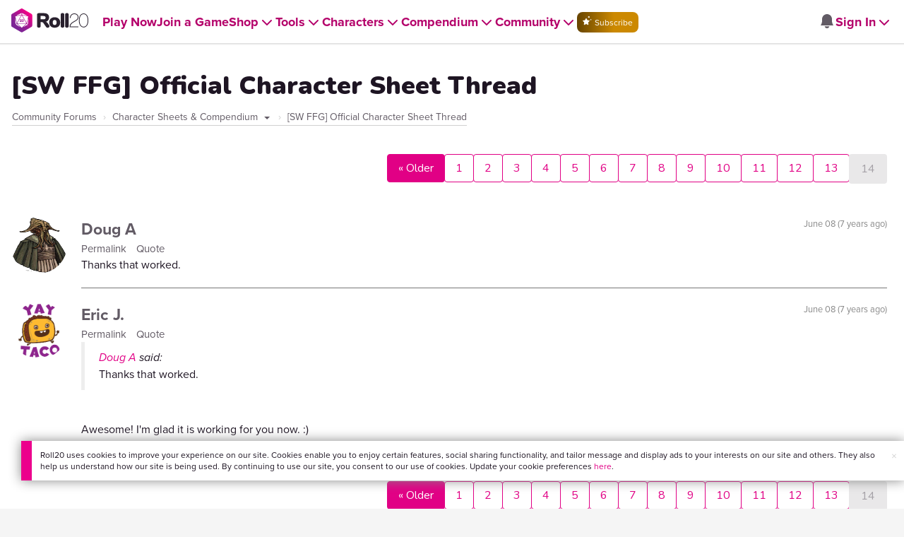

--- FILE ---
content_type: text/html;charset=utf-8
request_url: https://app.roll20.net/forum/post/3356434/sw-ffg-official-character-sheet-thread/?pagenum=14
body_size: 15896
content:

<!DOCTYPE html>
<html lang="en" data-navbar-cached="1">
<head>
	<meta name=“facebook-domain-verification” content=“lb07chyng6etwkpmjwu29mkje960mx” />
	<!-- Google Tag Manager -->
  <script id="gtmScript" nonce=''>(function(w,d,s,l,i){w[l]=w[l]||[];w[l].push({'gtm.start':
  new Date().getTime(),event:'gtm.js'});var f=d.getElementsByTagName(s)[0],
  j=d.createElement(s),dl=l!='dataLayer'?'&l='+l:'';j.async=true;j.src=
  'https://www.googletagmanager.com/gtm.js?id='+i+dl+ '&gtm_auth=RyNPjkDTh-LgK4oo5gJi6A&gtm_preview=env-1&gtm_cookies_win=x';
  var n=d.querySelector('[nonce]');n&&j.setAttribute('nonce',n.nonce||n.getAttribute('nonce'));f.parentNode.insertBefore(j,f);
  })(window,document,'script','dataLayer','GTM-MKL9HM6');</script>
<!-- End Google Tag Manager -->
	<script type="text/javascript">
  
    Object.defineProperty(window, "largefeats", { value: false, writable: false });
  

  
    Object.defineProperty(window, "xlfeats", { value: false, writable: false });
  
</script>

	<meta charset="utf-8">
	
	<title>Community Forums: [SW FFG] Official Character Sheet Thread | Roll20: Online virtual tabletop</title>
	

	

	
		<meta property="og:title" content="Roll20 - Virtual Tabletop for Playing D&amp;D, Pathfinder, Call of Cthulhu, TTRPGs" /><meta property='og:type' content='website' />
<meta property='og:url' content='https://roll20.net' />
<meta property='og:image' content='images/roll20-home-og.jpg' />
<meta property="og:description" content="Easily create characters, organize games, purchase content, find players, and customize your story for your group - all in your browser." /><meta property='og:locale' content='en_US' />
<meta property='og:locale:alternate' content='af_ZA' />
<meta property='og:locale:alternate' content='ca_CA' />
<meta property='og:locale:alternate' content='zh_Hant_TW' />
<meta property='og:locale:alternate' content='cs_CZ' />
<meta property='og:locale:alternate' content='da_DK' />
<meta property='og:locale:alternate' content='nl_NL' />
<meta property='og:locale:alternate' content='fr_FR' />
<meta property='og:locale:alternate' content='de_DE' />
<meta property='og:locale:alternate' content='el_GR' />
<meta property='og:locale:alternate' content='he_IL' />
<meta property='og:locale:alternate' content='hu_HU' />
<meta property='og:locale:alternate' content='it_IT' />
<meta property='og:locale:alternate' content='ja_JP' />
<meta property='og:locale:alternate' content='ko_KR' />
<meta property='og:locale:alternate' content='pl_PL' />
<meta property='og:locale:alternate' content='pt_PT' />
<meta property='og:locale:alternate' content='ru_RU' />
<meta property='og:locale:alternate' content='es_ES' />
<meta property='og:locale:alternate' content='sv_SE' />
<meta property='og:locale:alternate' content='tr_TR' />
<meta property='og:locale:alternate' content='uk_UK' />

		<meta property="og:site_name" content="Roll20" />
		<meta property="og:logo" content="https://roll20.net/images/logo-die-large.png?1769717562" />
		<meta property="og:image:alt" content='Roll20 logo, a pink and purple 20-sided die with the number twenty featured on its face. The die sits on top of the name "Roll20" in black font.' />
		<meta name="twitter:card" content="summary"/>
		<meta name="twitter:site" content="@roll20app"/>
		
	

	<link rel="stylesheet" href="/v3/assets/js/libs/@fortawesome/fontawesome-free/css/all.min.css?1769717562" type="text/css" />

	<link rel="stylesheet" href="/v3/assets/js/libs/@fortawesome/fontawesome-free/css/all.min.css?1769717562" type="text/css" />
	<link rel="stylesheet" href="/v2/css/fonts.css?1769717562" type="text/css" />
	
		<link rel="stylesheet" href="/assets/v2.css?1769717562" type="text/css" />
	
	<link rel="stylesheet" href="/v2/css/browse.css?1769717562" type="text/css" />
	<link rel="stylesheet" href="/v2/css/nightmode.css" type="text/css" />

	
		<script type="text/javascript" src="/assets/v2.js?1769718185"></script>
	
	<script type="text/javascript" src="/v2/js/browse.js?1769717562"></script>
	<script type="text/javascript" src="/js/jquery-ui.1.11.2.min.js?1769717562"></script>

	
	<script src="https://js.stripe.com/v3/"></script>
	<script type="text/javascript">
		const stripe = Stripe("pk_live_1vH03GH31ZvT2lI7yU8bcClq9jDHOPU4OlnsWqZKu2s4Vs014SXpmjsjnRv37wD8PhLLkYj1YcLSxVDbdzba2HZiQ00qGgUFDqB");
		const elements = stripe.elements();
	</script>

	

	<script type="text/javascript">
		$(function() { $.jqotetag( '$' ); });
	</script>

	<meta name="viewport" content="width=device-width, initial-scale=1" />

	
		<link rel="icon" href="/favicon.ico" type="image/x-icon" />
	

	<script type="text/javascript">
		
			$('html').attr('data-theme', 'light');
		
	</script>

	
	<script type="text/javascript">
		const url = new URL(window.location.href);
		url.pathname = url.pathname.split('/').slice(0, 3).join('/'); // get the first one or two parts of the url path i.e. '/campaigns/search' or '/login'
		var _conv_page_type = url.toString();
		var _conv_category_id = ""; // unused
		var _conv_category_name = ""; // only used in V2 marketplace
		var _conv_product_sku = ""; // only used in V2 marketplace
		var _conv_product_name = ""; // only used in V2 marketplace & characters
		var _conv_product_price = ""; // only used in V2 marketplace
		var _conv_customer_id = 'visitor';
		var _conv_custom_v1 = 'loggedout';
		var _conv_custom_v2 = ""; // unused
		var _conv_custom_v3 = ""; // unused
		var _conv_custom_v4 = ""; // unused
	</script>
	
    
		<script type="text/javascript" src="//cdn-4.convertexperiments.com/v1/js/10042023-10042444.js" integrity="sha384-gSDcZjQNbDoXzGah4K3Gb02Y6qVZNgNiMUn6LdQ5FCsldO6ne//TUKkgKabzB65Z"></script>
	

	
	
		
			<link rel="stylesheet" href="https://cdn.roll20.net/nav-bar/app/master/assets/main-9v91N9DZ.css" />
		
	
</head>

<body>
	<!-- Google Tag Manager (noscript) -->
  <noscript><iframe src="https://www.googletagmanager.com/ns.html?id=GTM-MKL9HM6&gtm_auth=RyNPjkDTh-LgK4oo5gJi6A&gtm_preview=env-1&gtm_cookies_win=x"
  height="0" width="0" style="display:none;visibility:hidden"></iframe></noscript>
<!-- End Google Tag Manager (noscript) -->
	<style>
	.bottom-banner {
		background-color: #fff;
		position: fixed;
		bottom: 40px;
		z-index: 9999;
		width: calc(100% - 30px);
		margin-left: 15px;
		box-shadow: 0px 0px 16px #888888;
		display: flex;
		align-items:center;
		justify-content: space-around;
	}

	.bottom-banner-css-version-v2{
		border-left: 15px solid #ec008c;
	}
	.bottom-banner-css-version-v3{
		border-left: 15px solid #35c8f5;
	}
	.bottom-banner-css-version-v2 .bottom-banner__button{
		background-color: #35c8f5;
	}
	.bottom-banner-css-version-v3 .bottom-banner__button{
		background-color: #ec008c;
	}

	.bottom-banner--hidden {
		display:none;
	}

	.bottom-banner__message {
		padding: 1em;
		float: left;
		font-size: 12px;
		line-height: 1.4;
	}

	.bottom-banner__dismiss-icon {
		float: right;
		padding:10px;
		color: #d1d1d1;
		cursor: pointer;
		align-self: flex-start;
	}
	.bottom-banner__dismiss-icon:hover {
		color: #333333;
	}

	.bottom-banner__button, .bottom-banner__button:hover, .bottom-banner__button:visited, .bottom-banner__button:active {
		float:right;
		font-size: 16px;
		line-height: 1.6;
		border-radius: 4px;
		padding: 7px 15px 7px 15px;
		color: #fff !important;
		transition: all .25s linear;
		text-decoration: none;
	}
	.bottom-banner__button:hover {
		color: #fff;
	}

	.cookie-modal--hidden {
		display: none;
		position: fixed;
		z-index: 10001;
		left: 0;
		top: 0;
		width: 100%;
		height: 100%;
		overflow: auto;
	}

	.cookie-modal-content {
		background-color: var(--color-surface1);
		margin: 20% auto;
		padding: 20px;
		width: 40%;
		box-shadow: 0 4px 8px 0 rgba(0, 0, 0, 0.6), 0 6px 20px 0 rgba(0, 0, 0, 0.19);
	}

    .cookie-modal-content h3 {
        display: inline-block;
	}

	.cookie-modal-css-version-v3 {
		padding-top: 16px;
	}

	.cookie-modal_switch .switch{
        display: inline-block;
        float: right;
        margin-top: 30px;
		width: 60px;
	}
	.switch {
		position: relative;
		display: inline-block;
		width: 60px;
		height: 26px;
	}

	.switch input {
		opacity: 0;
		width: 0;
		height: 0;
	}

	.slider {
		position: absolute;
		cursor: pointer;
		top: 0;
		left: 0;
		right: 0;
		bottom: 0;
		background-color: #8492A6;
		-webkit-transition: .3s;
		transition: .3s;
	}

	.slider:after {
		content: "Off";
		position: absolute;
		top: 50%;
		right: 11px;
		transform: translateY(-50%);
		color: #fff;
		font-family: helvetica;
		font-weight: bold;
		font-size: 13px;
	}

	.slider:before {
		position: absolute;
		content: "";
		height: 20px;
		width: 20px;
		left: 3px;
		bottom: 3px;
		background-color: white;
		-webkit-transition: .3s;
		transition: .3s;
	}

	input:checked + .slider {
		background-color: #00853C;
	}

	input:disabled + .slider {
		cursor: no-drop;
		background-color: #C2C7D1;
	}

	input:disabled + .slider:before {
		background-color: #DFE2E7;
	}

	input:focus + .slider {
		box-shadow: 0 0 5px #2196F3;
	}

	input:checked + .slider:before {
		-webkit-transform: translateX(33px);
		-ms-transform: translateX(33px);
		transform: translateX(33px);
	}

	input:checked + .slider:after {
		content: "On";
		right: auto;
		left: 11px;
	}

	/* Rounded sliders */
	.slider.round {
		border-radius: 26px;
		width: 60px;
	}

	.slider.round:before {
		border-radius: 50%;
	}
	.close {
		float: right;
		font-size: 20px;
		font-weight: bold;
		line-height: 18px;
		color: var(--color-grayscale1);
		text-shadow: 0 1px 0 #ffffff;
		opacity: 0.2;
		filter: alpha(opacity=20);
	}
	.close:hover {
		color: var(--color-grayscale1);
		text-decoration: none;
		opacity: 0.4;
		filter: alpha(opacity=40);
		cursor: pointer;
	}
</style>

<!--googleoff: all-->
<div id="gdpr-notification" class="bottom-banner bottom-banner--hidden bottom-banner-css-version-v2">
	<div class="bottom-banner__message">
		Roll20 uses cookies to improve your experience on our site. Cookies enable you to enjoy certain features, social sharing functionality, and tailor message and display ads to your interests on our site and others. They also help us understand how our site is being used. By continuing to use our site, you consent to our use of cookies. Update your cookie preferences <a href='#' id='banner-link-preferences'>here</a>.
	</div>
	<span class="bottom-banner__dismiss-icon" id="gdpr-notification-dismiss-button" aria-label="Close Cookie Toast" role="button" tabindex="0">&times;</span>
</div>

<div id="cookie-modal" class="cookie-modal--hidden">

  <!-- Modal content -->
  <div class="cookie-modal-content cookie-modal-css-version-v2">
    <span class="close" id="cookie-modal-dismiss">&times;</span>
	<h3>Cookie Preferences</h3>
	<span class="cookie-modal_switch">
		<label class="switch">
		<span class="sr-only">Accept cookies</span>
		<input class="feature_toggle" id="cookie-modal-input" type="checkbox">
		<span class="slider round"></span>
	</span>
	<hr>

    We use Cookies to help personalize and improve Roll20. For more information on our use of non-essential Cookies, visit our Privacy Policy <a href=https://roll20.zendesk.com/hc/articles/360037770793-Terms-of-Service-and-Privacy-Policy target='_blank'>here.</a>
  </div>

</div>
<!--googleon: all-->

<script src="https://www.datadoghq-browser-agent.com/datadog-rum.js" type="text/javascript">
</script>
<script async src="https://www.googletagmanager.com/gtag/js?id=UA-31040388-1"></script>
<script type="text/javascript" nonce="">
	// Google analytics function to send events via analytics.js
	// Remove after everything has been switched to gtag
	(function(i,s,o,g,r,a,m){i['GoogleAnalyticsObject']=r;i[r]=i[r]||function(){
	(i[r].q=i[r].q||[]).push(arguments)},i[r].l=1*new Date();a=s.createElement(o),
	m=s.getElementsByTagName(o)[0];a.async=1;a.src=g;m.parentNode.insertBefore(a,m)
	})(window,document,'script','//www.google-analytics.com/analytics.js','ga');

	// Google analytics function to send events via gtag.js
	function gtag(){dataLayer.push(arguments);}

	initializeOldGoogleAnalytics();
	initializeNewGoogleAnalytics();

	window['ga-disable-UA-31040388-1'] = true;

	var gdprCookie = getCookie("gdpr_accepts_cookies");

	if (gdprCookie != undefined) {
		gdprCookie == "true" ? gdprCookie = true : gdprCookie = false;
	};

	var gdprBanner = document.getElementById("gdpr-notification");
	var gdprBannerDissmissButton = document.getElementById("gdpr-notification-dismiss-button");
	var gdprLoggedIn = false;
	var gdprAccountAcceptsCookies = null;

	var cookieModal = document.getElementById("cookie-modal");
	var cookieModalClose = document.getElementById("cookie-modal-dismiss");
	var cookieModalSwitch = document.getElementById("cookie-modal-input");

	var bannerLinkPreferences = document.getElementById("banner-link-preferences");

	bannerLinkPreferences.onclick = function () {
 		cookieModal.style.display = 'block';
		hideGDPRBanner();
 	}

	function setGDPRCookie(value, expirationInDays) {
		var date = new Date();
		date.setTime(date.getTime() + expirationInDays * 24 * 60 * 60 * 1000); //convert to milleseconds
		var expires = "expires="+ date.toUTCString();
		document.cookie = "gdpr_accepts_cookies=" + value + ";" + expires + ";path=/"+ ";domain=.roll20.net";
	}

	function getCookie(cname) {
		var name = cname + "=";
		var ca = document.cookie.split(';');
		for(var i = 0; i < ca.length; i++) {
			var c = ca[i];
			while (c.charAt(0) == ' ') {
				c = c.substring(1);
			}
			if (c.indexOf(name) == 0) {
				return c.substring(name.length, c.length);
			}
		}
		return undefined;
	}

	function checkGdprStatus() {
		if (gdprLoggedIn == true) {
			checkAccountGdprCookieSettings();
		} else {
			checkPublicGdprCookieSettings();
		}
	}

	function checkAccountGdprCookieSettings() {
		var cookieExists = getCookie("gdpr_accepts_cookies");

		switch(cookieExists){
			case "true":
				acceptCookies();
				break
			case "false":
				denyCookies();
				break
			case undefined:
				showGDPRBanner();
				acceptCookies();
				break
		}
	}

	function checkPublicGdprCookieSettings() {
		console.log('Not logged in - checking cookie GDPR status');
		const in_discord = false;
		if (gdprCookie == undefined) {
			console.log("No GPDR Cookie Detected");
			// If a user is logging in from the discord activity, we want to deny our cookies by default so we don't show the cookie banner. Later, we can figure out a better way to handle instead of denying out of the gate (so we have analytics, for example), but for MVP, this works
			if(in_discord){
				denyCookies();
			}else{
				showGDPRBanner();
				acceptCookies();
			}

		} else if (gdprCookie == true){
			console.log("GDPR Cookie Detected");
			acceptCookies();
		}
	}

	// Options object for google analytics based on the current account
	function getAnalyticsConfigOptions() {
		
			return {'cookieDomain': 'auto'}
		
	}

	// Not impacted by GDPR - just connects our account
	// Remove after everything has been switched to gtag
	function initializeOldGoogleAnalytics() {
		ga('create', 'UA-31040388-1', getAnalyticsConfigOptions());
	}

	// Not impacted by GDPR - just connects our account
	function initializeNewGoogleAnalytics() {
		window.dataLayer = window.dataLayer || [];

		gtag('js', new Date());

		// Universal analytics
		gtag('config', 'UA-31040388-1', { ...getAnalyticsConfigOptions(), send_page_view: false });
		// Google Analytics 4
		gtag('config', 'G-SZLSVQPSWG', { ...getAnalyticsConfigOptions(), send_page_view: false });
	}

	function turnOnGoogleAnalytics() {
		window['ga-disable-UA-31040388-1'] = false;
		ga('send', 'pageview');
		if(window.dataLayer) {
			dataLayer.push({'event': 'optedIn'});
		}
	}

	var showGDPRBanner = function () {
		gdprBanner.classList.remove("bottom-banner--hidden");
	}

	var hideGDPRBanner = function () {
		gdprBanner.classList.add("bottom-banner--hidden");
	}

	var updateUserAccount = function(account_id, value) {
		var xhr = new XMLHttpRequest();
		// need to get the below working for marketplace, compendium, landing (only works for app)
		xhr.open("PATCH", '/accounts/'+account_id, true);
		xhr.setRequestHeader('Content-Type', 'application/x-www-form-urlencoded; charset=UTF-8');
		var cookieValue = "account[gdpr_accepts_cookies]=" + value;
		xhr.send(cookieValue);
	}

	var acceptCookies = function () {
		setGDPRCookie(true, 365);
		

		turnOnGoogleAnalytics();
		turnOnDataDogRUM();
		// hideGDPRBanner();
		document.getElementById("cookie-modal-input").checked = true;
	}

	var denyCookies = function () {
		setGDPRCookie(false, 365);
		
	}

	var toggleCookie = function () {
		var switchChecked = document.getElementById("cookie-modal-input").checked;
		setGDPRCookie(switchChecked, 365);

		
	}

	var showCookieModal = function (){
		cookieModal.style.display = "block";
	}
	var closeCookieModal = function (){
		cookieModal.style.display = "none";
	}

	if (gdprCookie == true || gdprAccountAcceptsCookies == true){
		document.getElementById("cookie-modal-input").checked = true;
	}

	gdprBannerDissmissButton.addEventListener("click", hideGDPRBanner);
	cookieModalClose.addEventListener("click", closeCookieModal);
	cookieModalSwitch.addEventListener("click", toggleCookie);

	checkGdprStatus();

	function vttSampleRate() {
		const sampleRate = 0;
		if (sampleRate > 5) return sampleRate;
		return 5;
	}

	function experiment({ chatTech }) {
		const experimentsEnabled =false;
		return experimentsEnabled && chatTech === 'simple-peer';
	}

	function staging({ hostName }) {
		return hostName === 'roll20staging.net';
	}

	function ddSampleRate(opts) {
		if (experiment(opts)) return 100;
		return staging(opts) ? 100 : vttSampleRate();
	}

	function turnOnDataDogRUM () {
		var tmplMeta = {
			chatTech: '',
			hostName: 'roll20.net',
			version: '26.1.29.1',
		};
		var sampleRate = ddSampleRate(tmplMeta);
		window.DD_RUM && window.DD_RUM.init({
			applicationId: '95ddf222-5b92-4a62-803a-185cdd723c8b',
			clientToken: 'pub3fb1f7cf273c5d345be974e50be0dfda',
			site: 'datadoghq.com',
			service:'d20app',
			sampleRate,
			trackInteractions: true,
			version: tmplMeta.version,
		});
	}
</script>


	<script type="text/javascript">
    // Sets a browser cookie, but only allows true or false flags
    function setCookie(name, value, expirationInDays) {
        let date = new Date();
        date.setTime(date.getTime() + expirationInDays * 24 * 60 * 60 * 1000); //convert to milleseconds
        const expires = `expires=${date.toUTCString()}`;
        if (value == true || value == false) {  
            document.cookie = `${name}=${value};${expires};path=/;domain=.roll20.net`;
        } else if (name == "subscriptionGiftPurchaseInfo"){
            // it is a gift subscription and we need some actual values
            let amount = value.substring(
                value.indexOf("=") + 1,
                value.lastIndexOf("|")
            )
            let giftToId = value.split('|giftToId=')[1];
            document.cookie = `subscriptionGiftPurchaseInfo=true|amount=${amount*100}|giftToId=${giftToId};${expires};path=/;domain=.roll20.net`;
        }else {
            return undefined;
        }
    }

    // Gets a browser cookie value
    function getCookie(cname) {
        let name = cname + '=';
        let ca = document.cookie.split(';');
        for(let i = 0; i < ca.length; i++) {
            let c = ca[i];
            while (c.charAt(0) == ' ') {
                c = c.substring(1);
            }
            if (c.indexOf(name) == 0) {
                return c.substring(name.length, c.length);
            }
        }
        return undefined;
    }

    function checkCookieFlag(name) {
        let flag = getCookie(name);
        if (flag != undefined) {
            flag == 'true' ? flag = true : flag = false;
        }
        return flag;
    }
</script>


	<!-- some pages use the full width of the page (i.e. Characters) but others are more constrained (i.e. v2 pages), so setting width as "full" or "reg" we can make the navbar span the full width or 1440px based on which page the user is on -->
<style>
.reg{
  display: flex;
  justify-content: center;
}
.reg .navbar-placeholder{
  max-width: 1440px;
}
.full .navbar-placeholder{
  width: 100%;
}
.navbar-placeholder{
  background-color: var(--color-navbar-background);
  height: 60px;
  width: 100%;
  display: flex;
  align-items: center;
  justify-content: space-between;
  padding: 0 20px;
  box-sizing: border-box;
  box-shadow: 0 4px 2px -2px rgba(31, 41, 55, 0.1)
}
.left-side-placeholder{
  display: flex;
  gap: 2rem;
  align-items: center;
  flex-direction: row;
}
.right-side-placeholder {
  display: flex;
  gap: 1rem;
  align-items: center;
  flex-direction: row;
}
.left-side-placeholder p{
  text-decoration: none;
  display: flex;
  flex-direction: row;
  font-size: 18px;
  position: unset;
  font-weight: 700;
  margin-left: 0;
  color: var(--color-item);
}
.left-side-placeholder p {
  display: flex;
  align-items: center;
  padding-top: 20px;
}
.arrow-svg {
  height: 24px;
}
.placeholder-subscribe-light{
  background: linear-gradient(to left, #CC8900 40%, #664400);
  border: none !important;
  text-transform: none;
  color: var(--color-filled-button-text);
  border-radius: 8px;
}
.placeholder-subscribe-dark{
  background: linear-gradient(to left, #CC8900 40%, #664400);
  border: none !important;
  text-transform: none;
  color: var(--color-filled-button-text);
  border-radius: 8px;
}
.navbar-mobile-placeholder{
  display: none;
}
@media (max-width: 991px) {
  .navbar-placeholder{
    display: none;
  }
  .navbar-mobile-placeholder{
    display: flex;
    justify-content: space-between;
    align-items: center;
    background-color: var(--color-navbar-background);
    height: 60px;
    width: 100%;
    padding: 0 20px;
    box-sizing: border-box;
    box-shadow: 0 4px 2px -2px rgba(31, 41, 55, 0.1)
  }
}
@media (max-width: 1325px){
  .left-side-placeholder{
    gap: 1rem;
  }
}
@media (max-width: 1255px){
  .left-side-placeholder p, .left-side-placeholder .btn{
    font-size: 14px;
  }
}
</style>


<div id="new-navbar" class="reg" data-dark-mode="false" data-subscriber="false" data-role="" data-app-url="https://app.roll20.net" data-marketplace-url="https://marketplace.roll20.net" data-landing-url="https://roll20.net" data-display-name="" data-account-notifications-count="" data-site-notifications-count="0" data-logged-in="false" data-pub-id="false" data-compendium-tools="false" data-env="production" style="width: 100%; position: relative; z-index: 2000;">
<!-- The navbar Vue app will mount here. To prevent a flashing of no navbar, a static navbar with no functionality exists in this div and will be replaced upon mount (about a second in, so hopefully the user doesn't notice anything) -->
  
    <div class="navbar-placeholder">
      <div class="left-side-placeholder">
        <img src="/images/roll20-logo-light.svg" alt="Roll20 Logo" height="30">
        <p>Play Now<img src="/images/arrow-light.svg" alt="Arrow" height="30" class="arrow-svg"></p>
        <p>Join a Game<img src="/images/arrow-light.svg" alt="Arrow" height="30" class="arrow-svg"></p>
        <p>Shop<img src="/images/arrow-light.svg" alt="Arrow" height="30" class="arrow-svg"></p>
        <p>Tools<img src="/images/arrow-light.svg" alt="Arrow" height="30" class="arrow-svg"></p>
        <p>Characters<img src="/images/arrow-light.svg" alt="Arrow" height="30" class="arrow-svg"></p>
        <p>Compendium<img src="/images/arrow-light.svg" alt="Arrow" height="30" class="arrow-svg"></p>
        <p>Community<img src="/images/arrow-light.svg" alt="Arrow" height="30" class="arrow-svg"></p>
        <button class="btn placeholder-subscribe-light">Subscribe</button>
      </div>
      <div class="right-side-placeholder">
        <img src="/images/bell-light.svg" alt="Search" class="arrow-svg">
        <p>Sign In<img src="/images/arrow-grey-light.svg" alt="Arrow" class="arrow-svg"></p>
      </div>
    </div>
  
  <div class="navbar-mobile-placeholder">
    <img src="/images/roll20-logo-light.svg" alt="Roll20 Logo" height="30">
    <img src="/images/hamburger-light.svg" alt="Hamburger Menu" height="30">

  </div>

</div>

<script type='text/javascript'>
	Object.defineProperty(window, "LANGUAGE", { value: "" , writable: false });
</script>


	
		
	<div class="container">

		<div class='row forum singlepost' style='padding-top: 24px;'>
<div class='col-md-12' style='padding-right:24px;'>
<h1 class='posttitle'>[SW FFG] Official Character Sheet Thread</h1>
<ol class='breadcrumb' style='margin-top: 0px; margin-left: 2px; border: none; border-bottom: 1px solid #d1d1d1; border-radius: 0; float: left; padding: 0;'>
<li>
<a href='/forum'>Community Forums</a>
</li>
<li style='position: relative;'>
<a href='/forum/category/277980'>
Character Sheets &amp; Compendium
</a>
<a data-toggle='dropdown'>
<span class='caret'></span>
</a>
<ul class='dropdown-menu'>
<li>
<a href='/forum/category/1434153'>Announcements</a>
</li>
<li>
<a href='/forum/category/18319700'>Dungeon Scrawl</a>
</li>
<li>
<a href='/forum/category/19'>Specific Use Questions &amp; Macros</a>
</li>
<li>
<a href='/forum/category/46806'>Mods (API Scripts)</a>
</li>
<li>
<a href='/forum/category/277980'>Character Sheets &amp; Compendium</a>
</li>
<li>
<a href='/forum/category/1434154'>Roll20 Marketplace &amp; Creative Content</a>
</li>
<li>
<a href='/forum/category/22'>Looking For Group: Free Games</a>
</li>
<li>
<a href='/forum/category/11873711'>Looking For Group: Paid Games</a>
</li>
<li>
<a href='/forum/category/385189'>Suggestions &amp; Ideas</a>
</li>
<li>
<a href='/forum/category/18'>Bug Reports &amp; Technical Issues</a>
</li>
</ul>
</li>
<li>
[SW FFG] Official Character Sheet Thread
</li>
</ol>
<div class='clear'></div>
<div class='postnav pull-right'>
<ul class='pagination'>
<li>
<a class='btn btn-primary' href='/forum/post/3356434/sw-ffg-official-character-sheet-thread/?pagenum=13'>&laquo; Older</a>
</li>
<li>
<a class='btn btn-secondary' href='/forum/post/3356434/sw-ffg-official-character-sheet-thread/?pagenum=1'>1</a>
</li>
<li>
<a class='btn btn-secondary' href='/forum/post/3356434/sw-ffg-official-character-sheet-thread/?pagenum=2'>2</a>
</li>
<li>
<a class='btn btn-secondary' href='/forum/post/3356434/sw-ffg-official-character-sheet-thread/?pagenum=3'>3</a>
</li>
<li>
<a class='btn btn-secondary' href='/forum/post/3356434/sw-ffg-official-character-sheet-thread/?pagenum=4'>4</a>
</li>
<li>
<a class='btn btn-secondary' href='/forum/post/3356434/sw-ffg-official-character-sheet-thread/?pagenum=5'>5</a>
</li>
<li>
<a class='btn btn-secondary' href='/forum/post/3356434/sw-ffg-official-character-sheet-thread/?pagenum=6'>6</a>
</li>
<li>
<a class='btn btn-secondary' href='/forum/post/3356434/sw-ffg-official-character-sheet-thread/?pagenum=7'>7</a>
</li>
<li>
<a class='btn btn-secondary' href='/forum/post/3356434/sw-ffg-official-character-sheet-thread/?pagenum=8'>8</a>
</li>
<li>
<a class='btn btn-secondary' href='/forum/post/3356434/sw-ffg-official-character-sheet-thread/?pagenum=9'>9</a>
</li>
<li>
<a class='btn btn-secondary' href='/forum/post/3356434/sw-ffg-official-character-sheet-thread/?pagenum=10'>10</a>
</li>
<li>
<a class='btn btn-secondary' href='/forum/post/3356434/sw-ffg-official-character-sheet-thread/?pagenum=11'>11</a>
</li>
<li>
<a class='btn btn-secondary' href='/forum/post/3356434/sw-ffg-official-character-sheet-thread/?pagenum=12'>12</a>
</li>
<li>
<a class='btn btn-secondary' href='/forum/post/3356434/sw-ffg-official-character-sheet-thread/?pagenum=13'>13</a>
</li>
<li>
<a class='btn btn-disabled' href='/forum/post/3356434/sw-ffg-official-character-sheet-thread/?pagenum=14'>14</a>
</li>
</ul>
</div>
<div class='clear' style='height: 20px;'></div>
<div class='posts'>
<div class="post" data-postid="6466599">
<a name='post-6466599'></a>
<div class='avatar'>
<img alt='' class='circleavatar hoverZoomLink' src='https://files.d20.io/images/124838665/QkfF4IcpCHYxtUj7mL3aHA/thumb.jpg?1587315026417'>
</div>
<div class='meta'>
<div class='timecontainer'>
<div class='timestamp'>
1528488865
</div>
</div>
<div class='name'>
<a href='/users/1459689'>
Doug A
</a>
</div>
<div class='controls'>
<a href='/forum/permalink/6466599/'>
Permalink
<span class="sr-only">for 6466599</span>
</a>
<a class='quotepost' href='javascript:void(0);'>Quote</a>
</div>
</div>
<div class='postcontent'>
Thanks that worked.
<div class='clear'></div>
</div>
<script>
  $(".post[data-postid=6466599] .postcontent").html(strip_tags(BASE64.decode("VGhhbmtzIHRoYXQgd29ya2VkLg==")) + "<div class=\"clear\"></div>");
  $(".post[data-postid=6466599] .postcontent").find("table").addClass("table");
</script>
</div>
<div class="post" data-postid="6466627">
<a name='post-6466627'></a>
<div class='avatar'>
<img alt='' class='circleavatar hoverZoomLink' src='https://files.d20.io/images/43442885/kfB4TNGDfnt6kV4c5Ij2Vw/thumb.png?1512349706433'>
</div>
<div class='meta'>
<div class='timecontainer'>
<div class='timestamp'>
1528489313
</div>
</div>
<div class='name'>
<a href='/users/323365'>
Eric J.
</a>
</div>
<div class='controls'>
<a href='/forum/permalink/6466627/'>
Permalink
<span class="sr-only">for 6466627</span>
</a>
<a class='quotepost' href='javascript:void(0);'>Quote</a>
</div>
</div>
<div class='postcontent'>
    Doug A  said:  Thanks that worked.  Awesome! I&#39;m glad it is working for you now. :)
<div class='clear'></div>
</div>
<script>
  $(".post[data-postid=6466627] .postcontent").html(strip_tags(BASE64.decode("[base64]")) + "<div class=\"clear\"></div>");
  $(".post[data-postid=6466627] .postcontent").find("table").addClass("table");
</script>
</div>

</div>
<div class='postnav'>
<div class='pull-right'>
<ul class='pagination'>
<li>
<a class='btn btn-primary' href='/forum/post/3356434/sw-ffg-official-character-sheet-thread/?pagenum=13'>&laquo; Older</a>
</li>
<li>
<a class='btn btn-secondary' href='/forum/post/3356434/sw-ffg-official-character-sheet-thread/?pagenum=1'>1</a>
</li>
<li>
<a class='btn btn-secondary' href='/forum/post/3356434/sw-ffg-official-character-sheet-thread/?pagenum=2'>2</a>
</li>
<li>
<a class='btn btn-secondary' href='/forum/post/3356434/sw-ffg-official-character-sheet-thread/?pagenum=3'>3</a>
</li>
<li>
<a class='btn btn-secondary' href='/forum/post/3356434/sw-ffg-official-character-sheet-thread/?pagenum=4'>4</a>
</li>
<li>
<a class='btn btn-secondary' href='/forum/post/3356434/sw-ffg-official-character-sheet-thread/?pagenum=5'>5</a>
</li>
<li>
<a class='btn btn-secondary' href='/forum/post/3356434/sw-ffg-official-character-sheet-thread/?pagenum=6'>6</a>
</li>
<li>
<a class='btn btn-secondary' href='/forum/post/3356434/sw-ffg-official-character-sheet-thread/?pagenum=7'>7</a>
</li>
<li>
<a class='btn btn-secondary' href='/forum/post/3356434/sw-ffg-official-character-sheet-thread/?pagenum=8'>8</a>
</li>
<li>
<a class='btn btn-secondary' href='/forum/post/3356434/sw-ffg-official-character-sheet-thread/?pagenum=9'>9</a>
</li>
<li>
<a class='btn btn-secondary' href='/forum/post/3356434/sw-ffg-official-character-sheet-thread/?pagenum=10'>10</a>
</li>
<li>
<a class='btn btn-secondary' href='/forum/post/3356434/sw-ffg-official-character-sheet-thread/?pagenum=11'>11</a>
</li>
<li>
<a class='btn btn-secondary' href='/forum/post/3356434/sw-ffg-official-character-sheet-thread/?pagenum=12'>12</a>
</li>
<li>
<a class='btn btn-secondary' href='/forum/post/3356434/sw-ffg-official-character-sheet-thread/?pagenum=13'>13</a>
</li>
<li>
<a class='btn btn-disabled' href='/forum/post/3356434/sw-ffg-official-character-sheet-thread/?pagenum=14'>14</a>
</li>
</ul>
</div>
</div>
<div class='clear' style='height: 20px;'></div>
<div class='alert alert-info' style='margin-left: 100px;'>
You must 
<a href='/login'>Login to your Roll20 Account to post a reply.</a>
</div>
</div>
</div>
<script type="text/javascript">
$(document).ready(function() {
	$("textarea.summernote").each(d20.utils.summernoteInit);
});

$(".quotepost").on("click", function() {
	var quotable = $(this).parents(".post").find(".postcontent").html();
	var $name = $(this).parents(".post").find(".meta .name a");
	$("#newtopic textarea.summernote").summernote("pasteHTML", "<blockquote><p><em><a href=\"https://app.roll20.net" + $name.attr("href") + "\">" + $.trim($name.text()) + "</a> said:</em></p>" + quotable + "</blockquote><br><br>");
	$("#newtopic textarea.summernote").summernote('focus');
});

$(".flagpost").on("click", function() {
	if ($(this).hasClass('flagpost') === false) return;
	confirmation = "";
	while (confirmation == "Please provide details" || confirmation == "") {
		var confirmation = prompt("Submit this post for moderator action? Please only flag posts which violate the Roll20 Code of Conduct. Press OK to notify the Moderators, Cancel to cancel.");
	};
	if (confirmation) {
		var othis = this;
		$.post("/forum/flagpost/" + $(this).parents(".post").attr("data-postid"), {
			prompt: confirmation
		}, function() {
			$(othis).removeClass("flagpost").removeAttr("href").text("Flagged!");
		});
	}
});

$("#newtopic form").on("submit", function() {
	if ($("#newtopic input[name=title]").val() == "" || $("#newtopic .content").val() == "") {
		alert("Please include both a title and content for your post.");
		return false;
	}
	if ($(".g-recaptcha").length > 0) {
		response = grecaptcha.getResponse()
		if (response == "") {
			alert("Please complete the captcha below.");
			return false;
		}
	}

	$("#newtopic button[type=submit]").prop("disabled", true).text("Please wait...");
});

$("button.shownewtopic").on("click", function() {
	$("#newtopic").show();
	window.location.hash = "newtopic";
});

if (window.location.hash == "#newtopic") {
	$("#newtopic").show();
}

var currenttime = new Date().getTime();

$(".timestamp").each(function() {
	var time = parseInt($.trim($(this).text()), 10);
	var d = Date.create(time * 1000);
	if (currenttime - d.getTime() > 1000 * 60 * 60 * 24) {
		$(this).text(d.format('{Month} {dd}') + " (" + d.relative() + ")");
	}
	else {
		$(this).text(d.format('{h}:{mm}{TT}') + " (" + d.relative() + ")");
	}
});

$(".forumsearch input").on("keydown", function(e) {
	if (e.which == 13) {
		prevcat = window.location.search.substring(1).split("c=")[1];
		if (window.categoryid) {
			cat = window.categoryid
		}
		else if (prevcat != undefined) {
			cat = prevcat
		}
		else {
			cat = ""
		}
		window.location = "/forum/search?q=" + escape($(this).val()) + "&c=" + cat;
		return false;
	}
});

$(".addvote, .removevote").on("click", function() {
	var $post = $(this).parents(".postlisting, .singlepost");
	var $this = $(this);

	if ($this.hasClass("onlisting")){
		var addingvote = $this.hasClass("addvote");
		var removingvote = $this.hasClass("removevote");
		var votesubtract = parseInt(document.getElementById("userscurrentvotes").innerHTML) - 1;
		var voteadd = parseInt(document.getElementById("userscurrentvotes").innerHTML) + 1;
		if (addingvote) {
		document.getElementById("userscurrentvotes").innerHTML = votesubtract;
		}
		else if(removingvote){
			document.getElementById("userscurrentvotes").innerHTML = voteadd;
		}
	}
	var type = $this.hasClass("addvote") ? "add" : "remove";
	$.post("/forum/vote/" + $this.attr('data-postid') + "/" + type, function(data) {
		if (data === "success") {
			if (type === "add") {
				$this.removeClass("addvote").addClass("removevote");
				$post.find(".currentvotes").text(parseInt($post.find(".currentvotes").text(), 10) + 1);
			}
			else {
				$this.removeClass("removevote").addClass("addvote");
				$post.find(".currentvotes").text(parseInt($post.find(".currentvotes").text(), 10) - 1);
			}
		}
		else if (data === "toomanyvotes") {
			alert("You have already cast your maximum number of allowed votes for suggestions. Remove your vote from other suggestions to vote for this one.");
		}
	})
});

$(document).on("ready", function() {

	
	if (window.location.hash !== "" && window.location.hash !== "#newtopic" && window.location.hash.indexOf("post-") !== -1) {
		//Is it on this page?
		if (window.location.toString().indexOf("pageforid") === -1 && $(".post[data-postid=" + window.location.hash.split("-")[1] + "]").length === 0) {
			console.log("Not on this page!");
			console.log("/forum/permalink/" + window.location.hash.split("-")[1]);
			//This is a permalink to a post in this thread, but we don't know what page it's on. Redirect.
			window.location = "/forum/permalink/" + window.location.hash.split("-")[1];
		}
	}

	//Create clickable links for uploaded images.
	//IMPORTANT: Do not change from amazons3 or it will break
	$(".postcontent img[src^='https://s3.amazonaws.com/files.'], .postcontent img[src^='https://files.d20.io'], .postcontent img[src^='https://files.staging.d20.io']").each(function() {
		const updatedSource = window.d20ext.utils.getS3Endpoint($(this).attr("src")
			.replace("med.", "original."));
		
		// Update the image source
		$(this).attr("src", updatedSource);

		// Wrap the updated image in an anchor tag
		$(this).wrap("<a class='lightly' href='" + updatedSource + "'></a>");
	});
});

$("#votingorderby").on("click", "button", function() {
	window.location = "/forum/category/" + window.categoryid + "/?orderby=" + $(this).attr("data-showing");
})

var setVotingFilters = function(){
	var completefilter;
	var ondevfilter;
	var queuedfilter;
	var obstructedfilter;
	var notnowfilter;
	var researchingfilter;
	var feedbackfilter;
	var untaggedfilter;

	if ($("#complete-button").hasClass('clicked')){
		completefilter = true;
	}
	else{
		completefilter = false;
	}

	if ($("#ondev-button").hasClass('clicked')){
		ondevfilter = true;
	}
	else{
		ondevfilter = false;
	}

	if ($("#queued-button").hasClass('clicked')){
		queuedfilter = true;
	}
	else{
		queuedfilter = false;
	}

	if ($("#obstructed-button").hasClass('clicked')){
		obstructedfilter = true;
	}
	else{
		obstructedfilter = false;
	}

	if ($("#notnow-button").hasClass('clicked')){
		notnowfilter = true;
	}
	else{
		notnowfilter = false;
	}

	if ($("#researching-button").hasClass('clicked')){
		researchingfilter = true;
	}
	else{
		researchingfilter = false;
	}

	if ($("#feedback-button").hasClass('clicked')){
		feedbackfilter = true;
	}
	else{
		feedbackfilter = false;
	}

	if ($("#untagged-button").hasClass('clicked')){
		untaggedfilter = true;
	}
	else{
		untaggedfilter = false;
	}

	var showposts = "";
	if ($("#showmyposts").hasClass('clicked')){
		showposts = "showmyposts";
	}
	else{
		showposts = "";
	}
	var showvotes = "";
	if ($("#showmyvotes").hasClass('clicked')){
		showvotes = "showmyvotes";
	}
	else{
		showvotes = "";
	}
	window.location = "/forum/category/" + window.categoryid + "/?filtercomplete=" + completefilter + "&filterondev=" + ondevfilter + "&filterqueued=" + queuedfilter + "&filterobstructed=" + obstructedfilter + "&filternotnow=" + notnowfilter + "&filterresearching=" + researchingfilter + "&filterfeedback=" + feedbackfilter + "&filteruntagged=" + untaggedfilter + "&showmyposts=" + showposts + "&showmyvotes=" + showvotes;
}
var debounced_setVotingFilters = _.debounce(setVotingFilters, 1000);
$("#filtercontainer button").on("click", function() {
	$(this).toggleClass("clicked");
	debounced_setVotingFilters();
});

$(".showclosedpostscheckbox").on("click",function(){
	window.location = "/forum/category/" + window.categoryid + "/?showclosedposts=" + $(this).attr("data-showing");
});

$("#showmyposts").on("click", function() {
	console.log($(this).attr("data-showing"));
	window.location = "/forum/category/" + window.categoryid + "/?showmyposts=" + $(this).attr("data-showing");
});

$("#showmyvotes").on("click", function() {

	window.location = "/forum/category/" + window.categoryid + "/?showmyvotes=" + $(this).attr("data-showing");
});
$("#showallposts").on("click", function() {

	window.location = "/forum/category/" + window.categoryid + "/?showallposts=" + $(this).attr("data-showing");
});
$("#clearfilters").on("click", function() {
	window.location = "/forum/category/" + window.categoryid + "/?filtercomplete=true&filterondev=true&filterqueued=true&filterobstructed=true&filternotnow=true&filterresearching=true&filterfeedback=true&filteruntagged=true&showclosedposts=hideclosedposts";
});

$(".updatecatfilter").on("click", function() {
	var catval = $("select[name=catids]").val();
	window.location = "/forum/alldiscussions/" + (catval ? "?catids=" + catval.join(",") : "");
});

$("a.editable.currentcat").on("click", function() {
	$(this).hide();
	$(".categorychooser").css("display", "inline-block");
	return false;
});
$(".categorychooser select").on("change", function() {
	var catid = $(this).val();
	console.log(catid);
	$.post("/forum/editpostcategory/" + $(this).parents(".singlepost").find(".post:first-child").attr("data-postid"), {
		newcatid: catid
	}, function(data) {
		window.location.reload();
	});
});
</script>
<script type="text/javascript">
$(".deletepost").on("click", function() {
	var postid = $(this).parents(".post").attr("data-postid");
	$.post("/forum/deletepost/" + postid + "/" + $(this).attr("data-type"), function() {
		window.location.reload();
	});
});

$(".post").on("click", ".editpost", function() {
	console.log("Do edit");
	let $editButton = $(this);
	let $container = $editButton.parents(".post").find(".postcontent");
	$container.find(".noembed-embed, .show-oembed").remove();
	let oldcontent = $container.prop('outerHTML');

	d20.utils.makeContentEditable($container, oldcontent);

	$editButton.text("Save Edits");
	$editButton.removeClass("editpost").addClass("saveedits");
});

$(".post").on("click", ".saveedits", function() {
	let $editButton = $(this);
	var newcontent = $editButton.parents(".post").find(".summernote").val();
	var postid = $editButton.parents(".post").attr("data-postid");
	$.post("/forum/editpost/" + postid, {
		newcontent: newcontent
	}, function() {
		window.location.reload();
	});
});
</script>


	</div>

	<footer id="footer" class="container globalfooter">
	<div class="footer-terms">
        
	        <a href="https://roll20.net/" target="_blank"><img src="/v3/assets/img/logos/roll20-logo-new-light.svg" alt="Go to Roll20 Homepage"/></a>
        
        <span>&copy; Roll20, LLC | <a href="https://help.roll20.net/hc/articles/360037770793-Terms-of-Service-and-Privacy-Policy#Notification_of_Copyright_Infringement_.28DMCA_Policy.29" target="_blank">Terms of Service & Privacy Policy</a> | <a href="https://help.roll20.net/hc/articles/360037770833-DMCA" target="_blank">DMCA</a> | <a href="https://roll20.zendesk.com/hc/requests/new " target="_blank">Contact Us</a> | <a href="https://roll20.net/help" target="_blank">Help Center</a> | All rights reserved. All product and company names are trademarks<sup>&trade;</sup> or registered<sup>&reg;</sup> trademarks of their respective holders.</span>
        
            <div class="socials">
                <a href="http://discord.gg/roll20" target="_blank"><img src="/v2/images/Discord-LightMode.png" alt="Join the Roll20 Discord Server" /></a>
                <a href="https://www.facebook.com/roll20app/" target="_blank"><img src="/v2/images/Icon-Facebook.png" alt="Go to Roll20 on Facebook" /></a>
                <a href="https://x.com/roll20app" target="_blank"><img src="/v2/images/Icon-X.png" alt="Go to Roll20 on Twitter" /></a>
                <a href="https://bsky.app/profile/roll20.net" target="_blank"><img src="/v2/images/Icon-Bluesky.png" alt="Go to Roll20 on Bluesky" /></a>
                <a href="https://www.instagram.com/roll20app/" target="_blank"><img src="/v2/images/Icon-Instagram.png" alt="Go to Roll20 on Instagram" /></a>
                <a href=" https://www.tiktok.com/@roll20app?lang=en" target="_blank"><img src="/v2/images/Icon-TikTok.png" alt="Go to Roll20 on TikTok"  style="max-height: 41px;"/></a>
                <a href="https://www.youtube.com/roll20app" target="_blank"><img src="/v2/images/Icon-YouTube.png" alt="Go to Roll20 on YouTube" /></a>
                <a href="https://www.twitch.tv/roll20app " target="_blank"><img src="/v2/images/Icon-Twitch.png" alt="Go to Roll20 on Twitch" /></a>
                <a href="https://www.linkedin.com/company/roll20/" target="_blank"><img src="/v2/images/Icon-LinkedIn.png" alt="Go to Roll20 on LinkedIn" /></a>
            </div>
        
	</div>
	<div class="footer-content">
        <span class="powered-by">Powered by Roll20</span>

        <div class="grid-container">
            <div class="section">
                <a class="section-title" href="https://roll20.net" target="_blank">Roll20 <br> The #1 Tabletop for Playing RPGs Online</a>
                
                <p class="collapsed-section-title">Roll20 <br> <i>The #1 Tabletop for Playing RPGs Online</i></p>
                <div class="section-content">
                    <a href="https://roll20.net" target="_blank">Roll20 Tabletop</a>
                    <a href="https://app.roll20.net/characters" target="_blank">Roll20 Characters</a>
                    <a href="https://marketplace.roll20.net" target="_blank">Roll20 Marketplace</a>
                    <a href="https://roll20.net/compendium" target="_blank">Roll20 Compendium</a>
                </div>
            </div>

            <div class="section">
                <a class="section-title" href="https://drivethrurpg.com/" target="_blank" aria-label="Go to DriveThru Homepage">DriveThru <br> The Largest RPG Marketplace</a>
                <p class="collapsed-section-title">DriveThru <br> <i>The Largest RPG Marketplace</i></p>

                <div class="section-content">
                    
                    <a class="homepage-link" href="https://drivethrurpg.com/" target="_blank">DriveThru</a>
                    <a href="https://www.drivethrucomics.com/" target="_blank">DriveThruComics</a>
                    <a href="https://www.drivethrufiction.com/index.php" target="_blank">DriveThruFiction</a>
                    <a href="https://www.drivethrucards.com/" target="_blank">DriveThruCards</a>
                    <a href="https://www.wargamevault.com/" target="_blank">Wargame Vault</a>
                </div>
            </div>

            <div class="section">
                <a class="section-title" href="https://app.demiplane.com/home" target="_blank" aria-label="Go to Demiplane Homepage">Demiplane <br> Official Character Creation and Game Companion</a>
                <p class="collapsed-section-title">Demiplane <br> <i>Official Character Creation and Game Companion</i></p>
                <div class="section-content">
                    <a class="homepage-link" href="https://app.demiplane.com/home" target="_blank">Demiplane</a>
                    <a href="https://app.demiplane.com/nexus/pathfinder2e" target="_blank">Pathfinder Nexus</a>
                    <a href="https://app.demiplane.com/nexus/daggerheart" target="_blank">Daggerheart Nexus</a>
                    <a href="https://app.demiplane.com/nexus/vampire" target="_blank">Vampire: The Masquerade Nexus</a>
                    <a href="https://app.demiplane.com/nexus/marvelrpg" target="_blank">Marvel Multiverse RPG Nexus</a>
                    <a href="https://app.demiplane.com/nexus/cosmererpg" target="_blank">Cosmere RPG Nexus</a>
                    <a href="https://cyberpunkrednexus.com" target="_blank">Cyberpunk RED Nexus</a>
                </div>
            </div>

            <div class="section">
                <a class="section-title" href="https://www.dungeonscrawl.com/" target="_blank" aria-label="Go to Dungeon Scrawl Homepage">Dungeon Scrawl <br> Create RPG Maps in Minutes</a>
                <p class="collapsed-section-title">Dungeon Scrawl <br> <i>Create RPG Maps in Minutes</i></p>

                <div class="section-content">
                    <a class="homepage-link" href="https://www.dungeonscrawl.com/" target="_blank">Dungeon Scrawl</a>
                    <a href="https://www.dungeonscrawl.com/" target="_blank">Create a Map</a>
                </div>
            </div>

            <div class="section">
                <span class="section-title community-content">Community Content</span>
                <p class="collapsed-section-title">Community Content <br> <i>Adventure by Fans Everywhere</i></p>

                <div class="section-content">
                    <a href="https://www.dmsguild.com/" target="_blank">Dungeon Masters Guild (D&D)</a>
                    <a href="https://www.pathfinderinfinite.com/" target="_blank">Pathfinder Infinite</a>
                    <a href="https://www.starfinderinfinite.com/" target="_blank">Starfinder Infinite</a>
                    <a href="https://www.drivethrurpg.com/cc/16/Miskatonic " target="_blank">Miskatonic Repository</a>
                    <a href="https://www.storytellersvault.com/" target="_blank">Storytellers Vault</a>
                </div>
            </div>
        </div>

    </div>
	<div class="footer-bottom">
        <div class="dice">
            <img src="/v2/images/Icon-Dice.svg" alt="Dice Icon"/>
        </div>
        <div class="roll20-logos">
            <div class="roll20-logo-text">
                
                    <img src="/v2/images/roll20-logo.png" alt="Pink Roll20 logo"/>
                
                <p class="bottom-text">Everything for <br> your adventures</p>
            </div>
            <div class="all-logos">
                
                    <img src="/v3/assets/img/logos/roll20-logo-new-light.svg" alt="Pink Roll20 Logo"/>
                
                <img src="/v2/images/DriveThruRPG-LG.png" alt="DriveThru RPG Logo"/>
                
                    <img src="/v2/images/Demiplane-LG.png" alt="Demiplane Logo"/>
                
                <img src="/v2/images/DMG-LG.png" alt="Dungeon Masters Guild Logo"/>
                
                    <img src="/v2/images/DungeonScrawl-LG.png" alt="Dungeon Scrawl Logo"/>
                
            </div>
        </div>
	</div>
</footer>

<style>
#footer {
    padding-top: 3rem;
}
.footer-terms{
	display: flex;
	justify-content: space-around;
    align-items: center;
    font-weight: 300;
    font-size: 1.3rem;
    line-height: 1.5rem;
}
.footer-terms span{
    width: 60%;
    padding-left: 1rem;
}
sup {
/* necessary to override stylings */
    top: 0;
    font-size: 100%;
}

.powered-by {
    display: flex;
    align-items: center;
    text-align: center;
    padding: 2rem 3.5rem;
}
.powered-by::before,
.powered-by::after {
    content: "";
    flex: 1;
    border-bottom: 1px solid rgba(98, 91, 101, 1);
    margin: 0 10px;
}

.section-content{
    display: flex;
    flex-direction: column;

}
.section-content a{
    color: var(--color-grayscale1);
}
.homepage-link{
    display: none;
}
.community-content{
    color: var(--color-primary-text) !important;
}
/* Large screens - 3 columns layout (2, 1, 2) */
.grid-container {
    display: grid;
    grid-template-columns: 1fr 1fr 1fr; /* Three columns */
    gap: 10px;
    align-items: start; /* Ensures items align to the top of the grid */
    grid-auto-flow: dense;
    padding-left: 3.5rem;
}

/* Define where each section goes in the grid */
.section:nth-child(1),
.section:nth-child(2) {
    grid-column: 1;
}

.section:nth-child(3) {
    grid-column: 2;
    grid-row: span 2;
}

.section:nth-child(4){
    grid-column: 3;
    grid-row: 1;
}
.section:nth-child(5) {
    grid-column: 3;
    grid-row: 2;
    /* below two lines are to move the final section up out of the set grid to match design */
    position: relative;
    top: -60px;
}

.collapsed-section-title{
    display: none;
}

.dice{
    display: flex;
    align-items: center;
    text-align: center;
    justify-content: center;
    padding: 0 7.5rem;
}
.dice::before,
.dice::after {
    content: "";
    flex: 1;
    border-bottom: 1px solid rgba(98, 91, 101, 1);
    margin: 0 10px;
}
.roll20-logo-text{
    display: flex;
    flex-direction: column;
    align-items: center;
    justify-content: center;
    text-align: center;
}
.roll20-logo-text img{
    height: 5rem;
}
.bottom-text{
    color: var(--color-grayscale1);
    text-transform: uppercase;
    font-weight: 600;
}
.footer-bottom{
    padding-bottom: 30px;
}
.roll20-logos{
    padding: 2rem 0 2rem 3rem;
    display: flex;
    justify-content: space-between;
}
.all-logos{
    text-align: center;
    width: 68%;
}
.all-logos img{
    padding-right: 3rem;
}

/* There is a higher-level page break in a different CSS file, so I need to handle a specific width here when that happens */
@media (max-width: 1200px) {
    .all-logos {
        width: 70%;
    }
    .all-logos img{
        padding-right: 1rem;
    }
}
/* There is a higher-level page break in a different CSS file, so I need to handle a specific width here when that happens */
@media (max-width: 991px) {
    .footer-terms span {
        width: 48%;
        padding-left: 10px;
    }
}

/* Medium screens - 2 columns layout (2, 3) */
@media (max-width: 1024px) {
    .grid-container {
        grid-template-columns: 1fr 1fr; /* Two equal columns */
    }

    .section:nth-child(1),
    .section:nth-child(2) {
        grid-column: 1;
    }

    .section:nth-child(2){
        position: relative;
        top: -30px;
    }

    .section:nth-child(3){
        grid-column: 2;
        grid-row: 1
    }
    .section:nth-child(4){
        grid-column: 2;
        grid-row: 2
    }
    .section:nth-child(5) {
        grid-column: 2;
        grid-row: 3;
    }
    .footer-bottom{
        position: relative;
        top: -30px;
    }
    .all-logos{
        display: none;
    }
    .roll20-logos{
        justify-content: center;
    }
    .dice{
        padding: 0;
    }
    .powered-by {
        padding: 2rem 0;
    }
}

/* Small screens - 1 column, collapsible sections */
@media (max-width: 768px) {
    .section-title {
        display: none;
    }

    .socials{
        display: flex;
        gap: 1rem;
        padding-top: 1rem;
    }
    .collapsed-section-title{
        display: unset;
        width: 100%;
        font-weight: 600;
    }
    .footer-terms{
        flex-direction: column;

    }
    .footer-terms span{
        display: none;
    }
    .footer-content{
        display: flex;
        flex-direction: column;
    }
    .grid-container {
        display: flex;
        flex-direction: column;
        align-self: center;
        width: 50%;
        padding-left: 0;
    }

    .homepage-link{
        display: unset;
    }
    .globalfooter p{
        color: var(--color-grayscale1);
    }

    .section{
        display: flex;
        align-items: center;
        justify-content: space-between;
        width: 100%;
        flex-direction: column;
        border-bottom: 1px solid rgba(98, 91, 101, 1);
        width: 110%;
        padding: 0 1.2rem 0 1.2rem;
    }

    .section-content a{
        color: var(--color-primary-text);
    }

    .section:nth-child(2){
        top: 0;
    }
    .section:nth-child(5) {
        top: 0;
    }

    i {
        font-weight: 400;
    }
    .section-content {
        display: none; /* Hidden by default */
    }

    .section.active .section-content {
        display: flex; /* Show content when active */
        flex-direction: column;
        align-items: flex-start;
        width: 98%;
        font-size: 1.5rem;
        padding: 0 0 10px 5px;

    }

    .collapsed-section-title::after {
        content: '+';
        float: right;
    }

    .collapsed-section-title.active::after {
        content: '-';
        transform: scaleX(1.8);
    }
    .footer-bottom{
        position: relative;
        top: 20px;
    }
}



</style>

<script>
    // Toggle collapsible sections on small screens
    document.querySelectorAll('.collapsed-section-title').forEach(section => {
        section.addEventListener('click', function() {
            this.classList.toggle('active');
            this.parentElement.classList.toggle('active');
        });
    });
</script>

 <!-- This is the footer that is shared across all pages -->

	<script id="tmpl_campaigntag" type="text/html">
		<div class="tag"><$=this.model.get("tag")$></div>
	</script>

	<script id="tmpl_campaigntags" type="text/html">
		<div class="tags tagset">
			<div class="tagslabel">
				<span class="pictos">z</span>
				Tags:
			</div>
			<input>
			<$ if(this.editable == "true") { $>
			<div class="add">
				<em>
					<span class="pictos">p</span>
					Edit Tags
				</em>
			</div>
			<$ } $>
		</div>
		<div class="clear"></div>
	</script>

	<script id="tmpl_tokentag" type="text/html">
			<div class="tag">
				<$=this.model.get("tag")$>
			 </div>
	</script>

	<script id="tmpl_tokentags" type="text/html">
		<div class="tags tagset">
			<div class="label">
				<span class="pictos">z</span>
				Global Tags:
			</div>
			<input />
			<$ if(this.editable == "true") { $>
			<div class="add">
				<em>
					<span class="pictos">p</span>
					Edit Tags
				</em>
			</div>
			<$ } $>
		</div>
		<div class="clear"></div>
	</script>
	<script id="tmpl_yourtag" type="text/html">
			<div class="tag">
				<$=this.model.get("tag")$>
			 </div>
	</script>

	<script id="tmpl_yourtags" type="text/html">
		<div class="tags tagset">
			<div class="label">
				<span class="pictos">z</span>
				Global Tags:
			</div>
			<input />
			<$ if(this.editable == "true") { $>
			<div class="add">
				<em>
					<span class="pictos">p</span>
					Edit Tags
				</em>
			</div>
			<$ } $>
		</div>
		<div class="clear"></div>
	</script>

	<script id="tmpl_uploadslot" type="text/html">
		<div class="avatar dropbox <$! (this != "" ? "filled" : "empty") $>">
		<div class="status"></div>
		<div class="inner">
		<$ if(this == "") { $>
		<h4 style="padding-bottom: 0px; marigin-bottom: 0px; color: #777;">Drop a File<small>(JPG, PNG, GIF)</small></h4>
		<div style="margin-top: -5px; margin-bottom: 5px;">or</div>
		<a href="javascript:void(0);" class="btn btn-info" style="margin-bottom: 10px;">Choose a File...</a>
		<input class="manual" type="file" />
		<$ } else { $>
		<img src="<$!this$>" />
		<div class='remove'><a href='javascript:void(0);'>Change Image</a></div>
		<$ } $>
		</div>
		</div>
	</script>

	<script type="text/javascript">
    $(function() {
        var cookieName = "roll20tempauth";
        var cookieValue = Math.floor(Math.random()*100);
        var myDate = new Date();
        myDate.setMonth(myDate.getMonth() + 1);
        var cookieinfo = cookieName +"=" + cookieValue + ";expires=" + myDate + ";domain=.roll20.net;path=/";
        document.cookie = cookieinfo;
    });
</script>


	

	<script type="text/javascript">
	$("#roll20-top .loginform button").on("click", function() {
		console.log("click");
		var $form = $(this).parents("form");
		$form.attr("action", $form.attr("action") + "?backto=" + escape(window.location));
		$form.submit();
		return false;
	});

	$(".topbarnotifications .notification button").on("click", function() {
		let notid = $(this).attr("data-notification-id");
		let othis = this;
		$.getJSON("https://app.roll20.net/notifications/dismiss/" + notid + "/?callback=?", function(data) {
			if(notid == "all") {
				$(othis).parents(".notifications").fadeOut();
				$(".alertcount").html("");
				$(".topbarnotifications .alertcontainer").html("<a href='https://app.roll20.net/private_message/inbox/' class='btn btn-default pictos' role='button' style='color:#555'>M</a>")
				return;
			}
			if($(othis).attr("href")) {
				window.location = "https://app.roll20.net" + $(othis).attr("href");
			}
			else {
				$(othis).parents(".notification").fadeOut();
				let $count = $(othis).parents(".notifications").find("a .count");
				let current = parseInt($.trim($count.text()), 10);
				current = current - 1;
				if(current < 0) current = 0;
				$count.text(current);
				countdown = parseInt($(".alertcount").html(), 10)
				$(".alertcount").html(countdown - 1);
				if(countdown < 2) {
					$(othis).parents(".notifications").fadeOut();
					$(".alertcount").html("");
					$(".topbarnotifications .alertcontainer").html("<a href='https://app.roll20.net/private_message/inbox/' class='btn btn-default pictos' role='button' style='color:#555'>M</a>")
					return;
				}
			}
		});
		return false;
	});

	$(".topbarsitenotifications .newalerts button").on("click", function() {
		
	});

	$(".topbarsitenotifications .sitenotifications button.fetch_more_notifications").on("click", function() {
		window.location = "https://app.roll20.net/sitenotifications";
	});
</script>
	<script type="text/javascript">
function getS3Endpoint(
	url,
) {
	if (!url || typeof url !== 'string') return '';

	return url
		.replace('s3.amazonaws.com/files.d20.io', 'files.d20.io')
		.replace('s3.amazonaws.com/files.staging.d20.io', 'files.staging.d20.io')
		.replace('s3.amazonaws.com/files-d20-io', 'files.d20.io')
		.replace('s3.amazonaws.com/files-staging-d20-io', 'files.staging.d20.io');
}

window.d20ext = window.d20ext || {};
window.d20ext.utils = window.d20ext.utils || {};
window.d20ext.utils.getS3Endpoint = getS3Endpoint;
</script>

	
		<script type="module" src="https://cdn.roll20.net/nav-bar/app/master/assets/main-Bx6GXVpj.js"></script>
	
</body>
</html>


--- FILE ---
content_type: image/svg+xml
request_url: https://app.roll20.net/images/arrow-grey-light.svg
body_size: -107
content:
<svg width="24" height="24" viewBox="0 0 24 24" fill="none" xmlns="http://www.w3.org/2000/svg">
<path d="M6 9L12 15L18 9" stroke="#625B65" stroke-width="2" stroke-linecap="round" stroke-linejoin="round"/>
</svg>


--- FILE ---
content_type: image/svg+xml
request_url: https://app.roll20.net/v2/images/Icon-Dice.svg
body_size: 543
content:
<svg width="40" height="40" viewBox="0 0 40 40" fill="none" xmlns="http://www.w3.org/2000/svg">
<path d="M6.12871 6.19878L18.8032 0.533383V3.73132L6.12871 6.19878Z" stroke="#625B65"/>
<path d="M21.1968 3.59553V0.528763L33.8758 6.19406L21.2019 3.72671V3.60013L21.1968 3.59553Z" stroke="#625B65"/>
<path d="M0.172281 9.34473C0.169834 9.34481 0.167373 9.3449 0.164898 9.345L0.172367 9.34471L0.172281 9.34473ZM5.07765 25.3791L0.681795 9.38121L1.02619 9.32885V9.31037L17.5908 6.24029L5.18788 25.6725L5.16639 25.3791H5.07765Z" stroke="#625B65"/>
<path d="M34.8123 25.6685L22.4033 6.23922L38.9736 9.31037V9.32885L39.306 9.37938L39.1753 9.84497L39.1906 9.84497L34.9222 25.3791H34.8334L34.8123 25.6685ZM39.8349 9.34676V9.345V9.34676Z" stroke="#625B65"/>
<path d="M33.6699 27.35H33.6771L33.3778 27.5661L33.3055 27.6183L33.3004 27.622L33.272 27.6425C33.2705 27.6397 33.2683 27.6352 33.2659 27.6289C33.2637 27.6232 33.2618 27.617 33.2601 27.6103L33.3004 27.5847L33.3055 27.5815L33.3297 27.5661L33.6699 27.35ZM20.0124 6.76245L33.1614 27.466H6.83006L19.9767 6.77875L20.0004 6.74708L20.0124 6.76245Z" stroke="#625B65"/>
<path d="M7.93797 29.7071L32.0611 29.7116L20.1115 39.4035H20.108L19.999 39.4876L19.9393 39.445L7.93797 29.7071ZM7.68698 29.5058C7.68684 29.5057 7.68677 29.5057 7.68677 29.5057C7.68677 29.5057 7.68684 29.5057 7.68698 29.5058Z" stroke="#625B65"/>
<path d="M3.33757 28.038L1.09899 29.2299L1.05316 29.2503L0.523357 16.4844L3.33757 28.038Z" stroke="#625B65"/>
<path d="M36.657 28.0397L39.4768 16.4877L38.9469 29.2549L38.9011 29.2345L36.657 28.0397Z" stroke="#625B65"/>
<path d="M4.6854 30.0381L12.6934 36.5066L2.50277 31.1617V31.1444L2.43003 31.1084L4.43008 30.0381H4.48291L4.58341 29.9677L4.68391 30.0381H4.6854ZM13.3709 37.0667C13.371 37.0668 13.3709 37.0668 13.3709 37.0667L13.3709 37.0667Z" stroke="#625B65"/>
<path d="M27.3173 36.5066L35.3253 30.0381H35.3268L35.4273 29.9677L35.5278 30.0381H35.5806L37.5807 31.1084L37.508 31.1444V31.1617L27.3173 36.5066ZM26.6399 37.0667L26.6399 37.0667L26.6399 37.0667Z" stroke="#625B65"/>
</svg>


--- FILE ---
content_type: image/svg+xml
request_url: https://app.roll20.net/images/hamburger-light.svg
body_size: -103
content:
<svg width="32" height="32" viewBox="0 0 32 32" fill="none" xmlns="http://www.w3.org/2000/svg">
<path d="M4 16H28" stroke="#1E1523" stroke-width="2" stroke-linecap="round" stroke-linejoin="round"/>
<path d="M4 8H28" stroke="#1E1523" stroke-width="2" stroke-linecap="round" stroke-linejoin="round"/>
<path d="M4 24H28" stroke="#1E1523" stroke-width="2" stroke-linecap="round" stroke-linejoin="round"/>
</svg>
